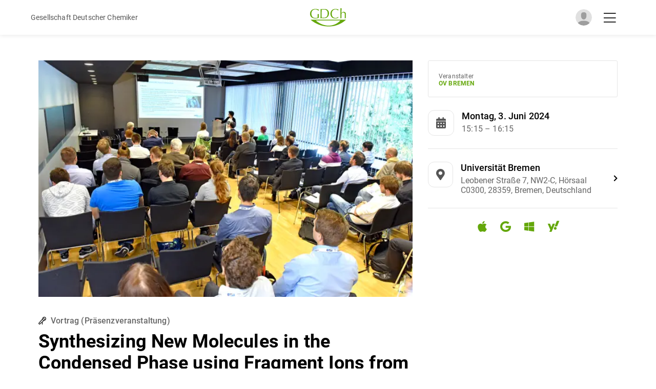

--- FILE ---
content_type: text/html; charset=utf-8
request_url: https://gdch.app/event/synthesizing-new-molecules-in-the-condensed-phase-using-fragment-ions-from-mass-spectrometers-2024
body_size: 6063
content:
<!DOCTYPE html><html lang="de"><head><meta charSet="utf-8"/><meta name="application-name" content="GDCh.app"/><meta name="apple-mobile-web-app-capable" content="yes"/><meta name="apple-mobile-web-app-status-bar-style" content="default"/><meta name="apple-mobile-web-app-title" content="GDCh.app"/><meta name="format-detection" content="telephone=no"/><meta name="mobile-web-app-capable" content="yes"/><meta name="msapplication-config" content="/browserconfig.xml"/><meta name="msapplication-TileColor" content="#2B5797"/><meta name="msapplication-tap-highlight" content="no"/><meta name="theme-color" content="#000000"/><meta name="viewport" content="width=device-width, initial-scale=1, maximum-scale=1"/><link rel="apple-touch-icon" href="/touch-icon-iphone.png"/><meta name="color-scheme" content="dark light"/><link rel="icon" type="image/png" sizes="32x32" href="/favicon-32x32.png"/><link rel="icon" type="image/png" sizes="16x16" href="/favicon-16x16.png"/><link rel="manifest" href="/manifest.json"/><link rel="mask-icon" href="/safari-pinned-tab.svg" color="#5bbad5"/><link rel="shortcut icon" href="/favicon.ico"/><meta name="author" content=""/><title>Synthesizing New Molecules in the Condensed Phase using Fragment Ions from Mass Spectrometers | GDCh.app</title><meta name="robots" content="index,follow"/><meta name="description" content="03.06.2024, 15:15 | Dr. Jonas Warneke, Wilhelm-Ostwald-Institut f.Physikalische+Theoret. Chemie, Universität Leipzig | GDCh Kolloquium"/><meta name="twitter:card" content="summary"/><meta name="twitter:site" content="@GDCh_aktuell"/><meta name="twitter:creator" content="@GDCh_aktuell"/><meta property="og:title" content="Synthesizing New Molecules in the Condensed Phase using Fragment Ions from Mass Spectrometers"/><meta property="og:description" content="03.06.2024, 15:15 | Dr. Jonas Warneke, Wilhelm-Ostwald-Institut f.Physikalische+Theoret. Chemie, Universität Leipzig | GDCh Kolloquium"/><meta property="og:url" content="https://gdch.app/event/synthesizing-new-molecules-in-the-condensed-phase-using-fragment-ions-from-mass-spectrometers-2024"/><meta property="og:type" content="website"/><meta property="og:image" content="https://gdch.app/assets/event-type-2.jpg"/><meta property="og:image:alt" content="Veranstaltungen"/><meta property="og:site_name" content="GDCh.app"/><link rel="canonical" href="https://gdch.app/event/synthesizing-new-molecules-in-the-condensed-phase-using-fragment-ions-from-mass-spectrometers-2024"/><meta property="title" content="Synthesizing New Molecules in the Condensed Phase using Fragment Ions from Mass Spectrometers"/><meta property="twitter:domain" content="gdch.app"/><meta property="twitter:url" content="https://gdch.app/event/synthesizing-new-molecules-in-the-condensed-phase-using-fragment-ions-from-mass-spectrometers-2024"/><meta property="twitter:title" content="Synthesizing New Molecules in the Condensed Phase using Fragment Ions from Mass Spectrometers"/><meta property="twitter:description" content="03.06.2024, 15:15 | Dr. Jonas Warneke, Wilhelm-Ostwald-Institut f.Physikalische+Theoret. Chemie, Universität Leipzig | GDCh Kolloquium"/><meta property="twitter:image" content="https://gdch.app/assets/event-type-2.jpg"/><script type="application/ld+json">{"@context":"https://schema.org","@type":"Event","name":"Synthesizing New Molecules in the Condensed Phase using Fragment Ions from Mass Spectrometers","startDate":"03.06.2024, 15:15","endDate":"03.06.2024, 16:15","url":"https://gdch.app/event/synthesizing-new-molecules-in-the-condensed-phase-using-fragment-ions-from-mass-spectrometers-2024","description":"03.06.2024, 15:15 | Dr. Jonas Warneke, Wilhelm-Ostwald-Institut f.Physikalische+Theoret. Chemie, Universität Leipzig | GDCh Kolloquium","location":{"name":"Universität Bremen","address":{"@type":"PostalAddress","streetAddress":"Leobener Straße 7","addressLocality":"Bremen","postalCode":"28359","addressCountry":"DE"},"@type":"Place"},"image":["https://gdch.app/assets/event-type-2.jpg"],"organizer":{"name":"Bremen","@type":"Organization"},"eventStatus":"https://schema.org/EventScheduled","eventAttendanceMode":"https://schema.org/OfflineEventAttendanceMode"}</script><meta name="next-head-count" content="41"/><script async="" src="/browser.js"></script><style data-emotion="css-global o6gwfi">html{-webkit-font-smoothing:antialiased;-moz-osx-font-smoothing:grayscale;box-sizing:border-box;-webkit-text-size-adjust:100%;}*,*::before,*::after{box-sizing:inherit;}strong,b{font-weight:700;}body{margin:0;color:rgba(0, 0, 0, 0.87);font-family:"Roboto","Helvetica","Arial",sans-serif;font-weight:400;font-size:1rem;line-height:1.5;letter-spacing:0.00938em;background-color:#fff;}@media print{body{background-color:#fff;}}body::backdrop{background-color:#fff;}</style><link data-next-font="size-adjust" rel="preconnect" href="/" crossorigin="anonymous"/><link rel="preload" href="/_next/static/css/e6c0f97a1315ada9.css?dpl=dpl_57addj6tdyh9HEJx4UvDhGfShMCt" as="style"/><link rel="stylesheet" href="/_next/static/css/e6c0f97a1315ada9.css?dpl=dpl_57addj6tdyh9HEJx4UvDhGfShMCt" data-n-g=""/><noscript data-n-css=""></noscript><script defer="" nomodule="" src="/_next/static/chunks/polyfills-42372ed130431b0a.js?dpl=dpl_57addj6tdyh9HEJx4UvDhGfShMCt"></script><script src="/_next/static/chunks/webpack-2da69c8b50d44c73.js?dpl=dpl_57addj6tdyh9HEJx4UvDhGfShMCt" defer=""></script><script src="/_next/static/chunks/framework-860d2dc1a4c22914.js?dpl=dpl_57addj6tdyh9HEJx4UvDhGfShMCt" defer=""></script><script src="/_next/static/chunks/main-2f50ed25ce2be1f6.js?dpl=dpl_57addj6tdyh9HEJx4UvDhGfShMCt" defer=""></script><script src="/_next/static/chunks/pages/_app-4be461bb2d13a530.js?dpl=dpl_57addj6tdyh9HEJx4UvDhGfShMCt" defer=""></script><script src="/_next/static/chunks/2962-3d946cf261eafd5c.js?dpl=dpl_57addj6tdyh9HEJx4UvDhGfShMCt" defer=""></script><script src="/_next/static/chunks/188-f5a79226ecbad040.js?dpl=dpl_57addj6tdyh9HEJx4UvDhGfShMCt" defer=""></script><script src="/_next/static/chunks/5935-5d755ce04ea41127.js?dpl=dpl_57addj6tdyh9HEJx4UvDhGfShMCt" defer=""></script><script src="/_next/static/chunks/8764-1a3c49a67f5d178d.js?dpl=dpl_57addj6tdyh9HEJx4UvDhGfShMCt" defer=""></script><script src="/_next/static/chunks/4397-2539f7fae0ef887e.js?dpl=dpl_57addj6tdyh9HEJx4UvDhGfShMCt" defer=""></script><script src="/_next/static/chunks/3731-c9abfbd89a3e8de9.js?dpl=dpl_57addj6tdyh9HEJx4UvDhGfShMCt" defer=""></script><script src="/_next/static/chunks/949-30f315fb3612963a.js?dpl=dpl_57addj6tdyh9HEJx4UvDhGfShMCt" defer=""></script><script src="/_next/static/chunks/pages/event/%5B...params%5D-67f31e72cf2bc578.js?dpl=dpl_57addj6tdyh9HEJx4UvDhGfShMCt" defer=""></script><script src="/_next/static/p_hozSL-hpSBzIpNDcXFk/_buildManifest.js?dpl=dpl_57addj6tdyh9HEJx4UvDhGfShMCt" defer=""></script><script src="/_next/static/p_hozSL-hpSBzIpNDcXFk/_ssgManifest.js?dpl=dpl_57addj6tdyh9HEJx4UvDhGfShMCt" defer=""></script></head><body id="body"><div id="__next"><header class="common-header"><div class="container-inner common-header__content"><div class="common-header__left"><i class="far fa-chevron-left"></i><span style="color:rgb(86, 86, 86);font-size:14px">Gesellschaft Deutscher Chemiker</span></div><div class="common-header__middle"><a href="/"><img alt="GDCh app" loading="lazy" width="290" height="150" decoding="async" data-nimg="1" class="common-header__logo" style="color:transparent;max-width:100%;height:auto" srcSet="/_next/image?url=%2Fassets%2Fgdch-logo.svg&amp;w=384&amp;q=75&amp;dpl=dpl_57addj6tdyh9HEJx4UvDhGfShMCt 1x, /_next/image?url=%2Fassets%2Fgdch-logo.svg&amp;w=640&amp;q=75&amp;dpl=dpl_57addj6tdyh9HEJx4UvDhGfShMCt 2x" src="/_next/image?url=%2Fassets%2Fgdch-logo.svg&amp;w=640&amp;q=75&amp;dpl=dpl_57addj6tdyh9HEJx4UvDhGfShMCt"/></a></div><div class="common-header__right"><div class="image js-open-social-menu"><div id="sessionLoader" class="session-loader" style="display:block"></div><img id="userProfileImage" class="common-header__avatar" src="/assets/default_avatar.svg" alt="Anonymous" style="display:none"/></div><i class="fal fa-bars common-header__menu-btn js-open-hamburger-menu active"></i><i class="fal fa-times common-header__menu-btn js-close-hamburger-menu"></i></div></div></header><div class="min-h-screen"><main><div class="wrapper"><div class="events-detail-page-wrapper"><div class="container-inner"><div class="container-left"><div class="events-detail-image-container"><div class="inner-image-container"><img alt="Synthesizing New Molecules in the Condensed Phase using Fragment Ions from Mass Spectrometers" loading="lazy" width="1200" height="830" decoding="async" data-nimg="1" style="color:transparent;width:100%;height:auto" sizes="500px" srcSet="/_next/image?url=https%3A%2F%2Fgdch.app%2Fassets%2Fevent-type-2.jpg&amp;w=16&amp;q=75&amp;dpl=dpl_57addj6tdyh9HEJx4UvDhGfShMCt 16w, /_next/image?url=https%3A%2F%2Fgdch.app%2Fassets%2Fevent-type-2.jpg&amp;w=32&amp;q=75&amp;dpl=dpl_57addj6tdyh9HEJx4UvDhGfShMCt 32w, /_next/image?url=https%3A%2F%2Fgdch.app%2Fassets%2Fevent-type-2.jpg&amp;w=48&amp;q=75&amp;dpl=dpl_57addj6tdyh9HEJx4UvDhGfShMCt 48w, /_next/image?url=https%3A%2F%2Fgdch.app%2Fassets%2Fevent-type-2.jpg&amp;w=64&amp;q=75&amp;dpl=dpl_57addj6tdyh9HEJx4UvDhGfShMCt 64w, /_next/image?url=https%3A%2F%2Fgdch.app%2Fassets%2Fevent-type-2.jpg&amp;w=96&amp;q=75&amp;dpl=dpl_57addj6tdyh9HEJx4UvDhGfShMCt 96w, /_next/image?url=https%3A%2F%2Fgdch.app%2Fassets%2Fevent-type-2.jpg&amp;w=128&amp;q=75&amp;dpl=dpl_57addj6tdyh9HEJx4UvDhGfShMCt 128w, /_next/image?url=https%3A%2F%2Fgdch.app%2Fassets%2Fevent-type-2.jpg&amp;w=256&amp;q=75&amp;dpl=dpl_57addj6tdyh9HEJx4UvDhGfShMCt 256w, /_next/image?url=https%3A%2F%2Fgdch.app%2Fassets%2Fevent-type-2.jpg&amp;w=384&amp;q=75&amp;dpl=dpl_57addj6tdyh9HEJx4UvDhGfShMCt 384w, /_next/image?url=https%3A%2F%2Fgdch.app%2Fassets%2Fevent-type-2.jpg&amp;w=640&amp;q=75&amp;dpl=dpl_57addj6tdyh9HEJx4UvDhGfShMCt 640w, /_next/image?url=https%3A%2F%2Fgdch.app%2Fassets%2Fevent-type-2.jpg&amp;w=750&amp;q=75&amp;dpl=dpl_57addj6tdyh9HEJx4UvDhGfShMCt 750w, /_next/image?url=https%3A%2F%2Fgdch.app%2Fassets%2Fevent-type-2.jpg&amp;w=828&amp;q=75&amp;dpl=dpl_57addj6tdyh9HEJx4UvDhGfShMCt 828w, /_next/image?url=https%3A%2F%2Fgdch.app%2Fassets%2Fevent-type-2.jpg&amp;w=1080&amp;q=75&amp;dpl=dpl_57addj6tdyh9HEJx4UvDhGfShMCt 1080w, /_next/image?url=https%3A%2F%2Fgdch.app%2Fassets%2Fevent-type-2.jpg&amp;w=1200&amp;q=75&amp;dpl=dpl_57addj6tdyh9HEJx4UvDhGfShMCt 1200w, /_next/image?url=https%3A%2F%2Fgdch.app%2Fassets%2Fevent-type-2.jpg&amp;w=1920&amp;q=75&amp;dpl=dpl_57addj6tdyh9HEJx4UvDhGfShMCt 1920w, /_next/image?url=https%3A%2F%2Fgdch.app%2Fassets%2Fevent-type-2.jpg&amp;w=2048&amp;q=75&amp;dpl=dpl_57addj6tdyh9HEJx4UvDhGfShMCt 2048w, /_next/image?url=https%3A%2F%2Fgdch.app%2Fassets%2Fevent-type-2.jpg&amp;w=3840&amp;q=75&amp;dpl=dpl_57addj6tdyh9HEJx4UvDhGfShMCt 3840w" src="/_next/image?url=https%3A%2F%2Fgdch.app%2Fassets%2Fevent-type-2.jpg&amp;w=3840&amp;q=75&amp;dpl=dpl_57addj6tdyh9HEJx4UvDhGfShMCt"/></div><div class="inner-image-copyright"></div></div><article class="event-detail-title"><section class="container"><div class="subtitle"><i class="far fa-microphone-stand"></i> <p>Vortrag<!-- --> (<!-- -->Präsenzveranstaltung<!-- -->)</p></div><div class="title__heading"><h1>Synthesizing New Molecules in the Condensed Phase using Fragment Ions from Mass Spectrometers</h1></div><div class="title__subheading"><h2>Dr. Jonas Warneke</h2><p>Wilhelm-Ostwald-Institut f.Physikalische+Theoret. Chemie, Universität Leipzig</p></div><div id="clw97ita3qbxj08tdwmcguxvb" class="adp-sticky-bar"><div class="adp-sticky-bar__icons"><div class="adp-sticky-bar__icon-container"><div class="adp-sticky-bar__share-popup"><button aria-label="email" class="react-share__ShareButton" style="background-color:transparent;border:none;padding:0;font:inherit;color:inherit;cursor:pointer"><svg viewBox="0 0 64 64" width="32" height="32"><circle cx="32" cy="32" r="31" fill="#7f7f7f"></circle><path d="M17,22v20h30V22H17z M41.1,25L32,32.1L22.9,25H41.1z M20,39V26.6l12,9.3l12-9.3V39H20z" fill="white"></path></svg></button><button aria-label="facebook" class="react-share__ShareButton" style="background-color:transparent;border:none;padding:0;font:inherit;color:inherit;cursor:pointer"><svg viewBox="0 0 64 64" width="32" height="32"><circle cx="32" cy="32" r="31" fill="#3b5998"></circle><path d="M34.1,47V33.3h4.6l0.7-5.3h-5.3v-3.4c0-1.5,0.4-2.6,2.6-2.6l2.8,0v-4.8c-0.5-0.1-2.2-0.2-4.1-0.2 c-4.1,0-6.9,2.5-6.9,7V28H24v5.3h4.6V47H34.1z" fill="white"></path></svg></button><button aria-label="linkedin" class="react-share__ShareButton" style="background-color:transparent;border:none;padding:0;font:inherit;color:inherit;cursor:pointer"><svg viewBox="0 0 64 64" width="32" height="32"><circle cx="32" cy="32" r="31" fill="#007fb1"></circle><path d="M20.4,44h5.4V26.6h-5.4V44z M23.1,18c-1.7,0-3.1,1.4-3.1,3.1c0,1.7,1.4,3.1,3.1,3.1 c1.7,0,3.1-1.4,3.1-3.1C26.2,19.4,24.8,18,23.1,18z M39.5,26.2c-2.6,0-4.4,1.4-5.1,2.8h-0.1v-2.4h-5.2V44h5.4v-8.6 c0-2.3,0.4-4.5,3.2-4.5c2.8,0,2.8,2.6,2.8,4.6V44H46v-9.5C46,29.8,45,26.2,39.5,26.2z" fill="white"></path></svg></button><button aria-label="twitter" class="react-share__ShareButton" style="background-color:transparent;border:none;padding:0;font:inherit;color:inherit;cursor:pointer"><svg viewBox="0 0 64 64" width="32" height="32"><circle cx="32" cy="32" r="31" fill="#00aced"></circle><path d="M48,22.1c-1.2,0.5-2.4,0.9-3.8,1c1.4-0.8,2.4-2.1,2.9-3.6c-1.3,0.8-2.7,1.3-4.2,1.6 C41.7,19.8,40,19,38.2,19c-3.6,0-6.6,2.9-6.6,6.6c0,0.5,0.1,1,0.2,1.5c-5.5-0.3-10.3-2.9-13.5-6.9c-0.6,1-0.9,2.1-0.9,3.3 c0,2.3,1.2,4.3,2.9,5.5c-1.1,0-2.1-0.3-3-0.8c0,0,0,0.1,0,0.1c0,3.2,2.3,5.8,5.3,6.4c-0.6,0.1-1.1,0.2-1.7,0.2c-0.4,0-0.8,0-1.2-0.1 c0.8,2.6,3.3,4.5,6.1,4.6c-2.2,1.8-5.1,2.8-8.2,2.8c-0.5,0-1.1,0-1.6-0.1c2.9,1.9,6.4,2.9,10.1,2.9c12.1,0,18.7-10,18.7-18.7 c0-0.3,0-0.6,0-0.8C46,24.5,47.1,23.4,48,22.1z" fill="white"></path></svg></button><button aria-label="whatsapp" class="react-share__ShareButton" style="background-color:transparent;border:none;padding:0;font:inherit;color:inherit;cursor:pointer"><svg viewBox="0 0 64 64" width="32" height="32"><circle cx="32" cy="32" r="31" fill="#25D366"></circle><path d="m42.32286,33.93287c-0.5178,-0.2589 -3.04726,-1.49644 -3.52105,-1.66732c-0.4712,-0.17346 -0.81554,-0.2589 -1.15987,0.2589c-0.34175,0.51004 -1.33075,1.66474 -1.63108,2.00648c-0.30032,0.33658 -0.60064,0.36247 -1.11327,0.12945c-0.5178,-0.2589 -2.17994,-0.80259 -4.14759,-2.56312c-1.53269,-1.37217 -2.56312,-3.05503 -2.86603,-3.57283c-0.30033,-0.5178 -0.03366,-0.80259 0.22524,-1.06149c0.23301,-0.23301 0.5178,-0.59547 0.7767,-0.90616c0.25372,-0.31068 0.33657,-0.5178 0.51262,-0.85437c0.17088,-0.36246 0.08544,-0.64725 -0.04402,-0.90615c-0.12945,-0.2589 -1.15987,-2.79613 -1.58964,-3.80584c-0.41424,-1.00971 -0.84142,-0.88027 -1.15987,-0.88027c-0.29773,-0.02588 -0.64208,-0.02588 -0.98382,-0.02588c-0.34693,0 -0.90616,0.12945 -1.37736,0.62136c-0.4712,0.5178 -1.80194,1.76053 -1.80194,4.27186c0,2.51134 1.84596,4.945 2.10227,5.30747c0.2589,0.33657 3.63497,5.51458 8.80262,7.74113c1.23237,0.5178 2.1903,0.82848 2.94111,1.08738c1.23237,0.38836 2.35599,0.33657 3.24402,0.20712c0.99159,-0.15534 3.04985,-1.24272 3.47963,-2.45956c0.44013,-1.21683 0.44013,-2.22654 0.31068,-2.45955c-0.12945,-0.23301 -0.46601,-0.36247 -0.98382,-0.59548m-9.40068,12.84407l-0.02589,0c-3.05503,0 -6.08417,-0.82849 -8.72495,-2.38189l-0.62136,-0.37023l-6.47252,1.68286l1.73463,-6.29129l-0.41424,-0.64725c-1.70875,-2.71846 -2.6149,-5.85116 -2.6149,-9.07706c0,-9.39809 7.68934,-17.06155 17.15993,-17.06155c4.58253,0 8.88029,1.78642 12.11655,5.02268c3.23625,3.21036 5.02267,7.50812 5.02267,12.06476c-0.0078,9.3981 -7.69712,17.06155 -17.14699,17.06155m14.58906,-31.58846c-3.93529,-3.80584 -9.1133,-5.95471 -14.62789,-5.95471c-11.36055,0 -20.60848,9.2065 -20.61625,20.52564c0,3.61684 0.94757,7.14565 2.75211,10.26282l-2.92557,10.63564l10.93337,-2.85309c3.0136,1.63108 6.4052,2.4958 9.85634,2.49839l0.01037,0c11.36574,0 20.61884,-9.2091 20.62403,-20.53082c0,-5.48093 -2.14111,-10.64081 -6.03239,-14.51915" fill="white"></path></svg></button></div><i class="far fa-share-alt" id="share-popup-btn"></i></div><div class="adp-sticky-bar__icon-container"><i class="far fa-heart"></i></div></div></div></section></article><article class="event-detail-description-container"><section class="container"><div class="description-container active">GDCh Kolloquium</div></section></article><div class="mobile-container"><div class="event-detail-scroll-card-container"><div class="container"><a href="/events/organization/bremen"><div class="reverse"><span>Veranstalter</span><h3>OV Bremen</h3></div></a></div><div class="off-border"><div class="flex-container"><div><i class="fas fa-calendar-alt border"></i></div><div class="text-left"><p>Montag, 3. Juni 2024</p><span>15:15<!-- --> – 16:15</span></div></div></div><button class="off-border"><div class="flex-container"><div><i class="fas fa-map-marker-alt border"></i></div><div class="text-left"><p>Universität Bremen</p><span>Leobener Straße 7, NW2-C,  Hörsaal C0300, 28359, Bremen, Deutschland</span></div><div class="icon"><i class="fas fa-chevron-right flex-end"></i></div></div></button><div class="event-detail-calendar-options"><div><button title="Download ICS"><i class="fab fa-apple calendars first"></i></button></div><div><a href="" target="_blank" rel="noopener noreferrer" title="Google Calendar"><i class="fab fa-google calendars"></i></a></div><div><a href="" target="_blank" rel="noopener noreferrer" title="Outlook Calendar"><i class="fab fa-windows calendars"></i></a></div><div><a href="" target="_blank" rel="noopener noreferrer" title="Yahoo Calendar"><i class="fab fa-yahoo calendars last"></i></a></div></div></div></div><div><article class="event-detail-title-small"><section class="title__heading"><h2>Kontaktperson</h2></section></article><div class="event-detail-single-contact-container"><div class="image-container"><a href="/profile/peter-spiteller-77591"><img src="https://eu.ui-avatars.com/api/?name=P+S&amp;background=58920c&amp;color=fff&amp;size=400x400" alt="Peter Spiteller" width="170" height="170" style="width:100%;height:auto"/></a></div><div class="info-container"><span>Prof.Dr.</span><p><a href="/profile/peter-spiteller-77591">Peter<!-- --> <!-- -->Spiteller</a></p><div class="info-container__links"><a href="mailto:doerte.riemer@uni-bremen.de"><i class="far fa-envelope"></i>doerte.riemer@uni-bremen.de</a><button><i class="far fa-copy"></i></button></div></div></div></div></div><div class="container-right"><div class="event-detail-scroll-card-container"><div class="container"><a href="/events/organization/bremen"><div class="reverse"><span>Veranstalter</span><h3>OV Bremen</h3></div></a></div><div class="off-border"><div class="flex-container"><div><i class="fas fa-calendar-alt border"></i></div><div class="text-left"><p>Montag, 3. Juni 2024</p><span>15:15<!-- --> – 16:15</span></div></div></div><button class="off-border"><div class="flex-container"><div><i class="fas fa-map-marker-alt border"></i></div><div class="text-left"><p>Universität Bremen</p><span>Leobener Straße 7, NW2-C,  Hörsaal C0300, 28359, Bremen, Deutschland</span></div><div class="icon"><i class="fas fa-chevron-right flex-end"></i></div></div></button><div class="event-detail-calendar-options"><div><button title="Download ICS"><i class="fab fa-apple calendars first"></i></button></div><div><a href="" target="_blank" rel="noopener noreferrer" title="Google Calendar"><i class="fab fa-google calendars"></i></a></div><div><a href="" target="_blank" rel="noopener noreferrer" title="Outlook Calendar"><i class="fab fa-windows calendars"></i></a></div><div><a href="" target="_blank" rel="noopener noreferrer" title="Yahoo Calendar"><i class="fab fa-yahoo calendars last"></i></a></div></div></div></div></div></div></div></main></div><div class="Toastify"></div></div><script id="__NEXT_DATA__" type="application/json">{"props":{"autoMode":true,"darkMode":false,"initialProps":{},"__N_SSP":true,"pageProps":{"contentUrls":["https://app-eu-central-1.hygraph.com/9443561f2bd04e50a82daec975c323ca/master/content/f92241e32aad40719752d5e721c21acd/view/f0cc5105cbef48ca9aa6d59cdae7b336/","https://app-eu-central-1.hygraph.com/9443561f2bd04e50a82daec975c323ca/master/content/5a63720455b045fd9ac99e6cbd5d190c/view/61d88135a5664cc1bdc02f55a981830e/"],"editors":[87137,121030,93859,108224,81038,40223,126413,112560,123500],"currentEvent":{"id":"clw97ita3qbxj08tdwmcguxvb","slug":"synthesizing-new-molecules-in-the-condensed-phase-using-fragment-ions-from-mass-spectrometers-2024","image":null,"type":"talk","startDate":"2024-06-03T15:15:00+00:00","endDate":"2024-06-03T16:15:00+00:00","downloadableAssets":[],"title":"Synthesizing New Molecules in the Condensed Phase using Fragment Ions from Mass Spectrometers","description":"GDCh Kolloquium","favoritedByPersons":[],"coordinates":{"latitude":53.1096845,"longitude":8.8510452},"organization":{"type":"LocalSection","logo":null,"name":"Bremen","slug":"bremen","personRoles":[{"person":{"profileImage":null,"title":"Prof.Dr.","firstname":"Peter","lastname":"Spiteller","slugName":"peter-spiteller-77591","phoneSocialLink":null,"mailSocialLink":null}}]},"locationTitle":"","locationDescription":"Gebäude:  NW2 C-Block\nHörsaal:  C0300 Erdgeschoss","locationAddress":"","attendanceType":"offline","organisationName":"Universität Bremen","addressLine1":"Leobener Straße 7","addressLine2":"NW2-C,  Hörsaal C0300","postalCode":"28359","city":"Bremen","country":"DE","tags":[],"interests":[],"ctaTitle":"","ctaLink":"","manager":{"slugName":"peter-spiteller-77591","profileImage":null,"title":"Prof.Dr.","firstname":"Peter","lastname":"Spiteller","phoneSocialLink":null,"mailSocialLink":null,"authMail":"psp@uni-bremen.de"},"collectionTitle":null,"excursionDestination":"","talkLecturer":"Dr. Jonas Warneke","talkLecturerAffiliation":"Wilhelm-Ostwald-Institut f.Physikalische+Theoret. Chemie, Universität Leipzig","eventContactEmail":"doerte.riemer@uni-bremen.de"}}},"page":"/event/[...params]","query":{"params":["synthesizing-new-molecules-in-the-condensed-phase-using-fragment-ions-from-mass-spectrometers-2024"]},"buildId":"p_hozSL-hpSBzIpNDcXFk","isFallback":false,"isExperimentalCompile":false,"gssp":true,"appGip":true,"scriptLoader":[]}</script></body></html>

--- FILE ---
content_type: application/javascript; charset=utf-8
request_url: https://gdch.app/_next/static/chunks/pages/events/organization/%5B...params%5D-8edebd8868c07c6c.js?dpl=dpl_57addj6tdyh9HEJx4UvDhGfShMCt
body_size: -14
content:
(self.webpackChunk_N_E=self.webpackChunk_N_E||[]).push([[7033],{37289:function(e,t,n){(window.__NEXT_P=window.__NEXT_P||[]).push(["/events/organization/[...params]",function(){return n(72945)}])},30707:function(e,t,n){"use strict";n.d(t,{Z:function(){return r}});var a=n(85893),s=n(41664),c=n.n(s);function r(e){let{subheadingTitle:t,headingTitle:n,showLink:s,categoryLink:r,linkTitle:i}=e;return(0,a.jsx)("article",{className:"event-category-title-1",children:(0,a.jsxs)("section",{className:"title__heading",children:[(0,a.jsx)("div",{children:(0,a.jsx)("h2",{children:n})}),s&&r&&i&&(0,a.jsx)("div",{className:"flex",children:(0,a.jsxs)("div",{className:"title__heading-content",children:[" ",-1===r.indexOf("http")&&(0,a.jsx)(c(),{href:r,children:i}),r.indexOf("http")>-1&&(0,a.jsx)("a",{href:r,target:"_blank",rel:"noreferrer",children:i})," ",(0,a.jsx)("i",{className:"fas fa-chevron-right"})]})})]})})}},72945:function(e,t,n){"use strict";n.r(t),n.d(t,{__N_SSP:function(){return v}});var a=n(85893),s=n(67294),c=n(9008),r=n.n(c),i=n(11163),o=n(73606),p=n(43575),l=n(78672),h=n(67421),d=n(95666),u=n(30707),g=n(87533),x=n(52238),m=n(35608),v=!0;t.default=(0,h.Zh)()(function(e){let{t}=e,{user:n,isLoading:c}=(0,o.aF)(),h=(0,i.useRouter)(),[v,f]=(0,s.useState)(m.Gg),[j,_]=(0,s.useState)(!1),[w,y]=(0,s.useState)(m.Vy),[N,C]=(0,s.useState)(""),D=async e=>await (0,x.Io)("post","/api/events/user/events?organization=".concat(e));return(0,s.useEffect)(()=>{let e=sessionStorage.getItem("userSession");_(!0);let t=async()=>{let e=h.query.params[0],t=await D(e);t.length>0&&C((0,x.tq)(t[0].organization));let a=[];for(let e of t)new Date(e.startDate)>new Date&&a.push(e);y(a),!c&&n&&f(n),_(!1)},a=async()=>{f(JSON.parse(e));let t=h.query.params[0];y(await D(t)),_(!1)};e?a():t()},[c]),(0,a.jsx)("div",{className:"wrapper",children:(0,a.jsxs)(d.Z,{pageTitle:"".concat(t("events.text")," | GDCh.app"),pageDescription:"",pageAuthor:"",canonicalURL:"".concat("https://gdch.app","/events/manage"),openGraphCard:{type:"website",url:"".concat("https://gdch.app","/events/manage"),title:"".concat(t("events.text")),description:"",images:[{url:"".concat("https://gdch.app","/assets/gdch.jpg"),alt:"".concat(t("events.text"))}],site_name:"GDCh.app"},twitterCard:{cardType:"summary",handle:"@GDCh_aktuell",site:"@GDCh_aktuell"},additionalMetaTags:[{property:"title",content:"".concat(t("events.text")," | GDCh.app")},{property:"twitter:domain",content:"gdch.app"},{property:"twitter:url",content:"".concat("https://gdch.app","/events/manage")},{property:"twitter:title",content:"".concat(t("events.text"))},{property:"twitter:description",content:""},{property:"twitter:image",content:"".concat("https://gdch.app","/assets/gdch.jpg")}],children:[(0,a.jsx)(r(),{children:(0,a.jsx)("title",{children:"".concat(t("events.text")," | GDCh.app")})}),j&&(0,a.jsx)("div",{className:"loader",children:(0,a.jsx)("div",{className:"is-loading"})}),(0,a.jsx)("div",{className:"events-admin-page-wrapper is-event-category",children:(0,a.jsxs)(p.Z,{children:[(0,a.jsx)(u.Z,{subheadingTitle:"",headingTitle:"".concat(t("organiser.text")," ").concat(N)}),0===w.length&&(0,a.jsx)("p",{children:t("noEvents.text")}),(0,a.jsx)(l.ZP,{columns:{xs:2,sm:2,md:3},spacing:2,children:w&&w.map((e,t)=>(0,a.jsx)(g.Z,{isMasonry:!0,session:v,event:e},t))})]})})]})})})}},function(e){e.O(0,[2962,5891,8019,169,6881,6552,188,7937,1151,2680,2385,537,2888,9774,179],function(){return e(e.s=37289)}),_N_E=e.O()}]);

--- FILE ---
content_type: application/javascript; charset=utf-8
request_url: https://gdch.app/_next/static/chunks/1151-05004b3c915f16cb.js?dpl=dpl_57addj6tdyh9HEJx4UvDhGfShMCt
body_size: 658
content:
"use strict";(self.webpackChunk_N_E=self.webpackChunk_N_E||[]).push([[1151],{977:function(r,e,t){t.d(e,{Z:function(){return y}});var o=t(63366),a=t(87462),n=t(67294),l=t(90512),s=t(94780),i=t(51363),u=t(84796),d=t(79151),c=t(85893),f=(0,d.Z)((0,c.jsx)("path",{d:"M12 12c2.21 0 4-1.79 4-4s-1.79-4-4-4-4 1.79-4 4 1.79 4 4 4zm0 2c-2.67 0-8 1.34-8 4v2h16v-2c0-2.66-5.33-4-8-4z"}),"Person"),p=t(24486),v=t(19602);let Z=["alt","children","className","component","slots","slotProps","imgProps","sizes","src","srcSet","variant"],m=r=>{let{classes:e,variant:t,colorDefault:o}=r;return(0,s.Z)({root:["root",t,o&&"colorDefault"],img:["img"],fallback:["fallback"]},p.$,e)},g=(0,i.ZP)("div",{name:"MuiAvatar",slot:"Root",overridesResolver:(r,e)=>{let{ownerState:t}=r;return[e.root,e[t.variant],t.colorDefault&&e.colorDefault]}})(r=>{let{theme:e}=r;return{position:"relative",display:"flex",alignItems:"center",justifyContent:"center",flexShrink:0,width:40,height:40,fontFamily:e.typography.fontFamily,fontSize:e.typography.pxToRem(20),lineHeight:1,borderRadius:"50%",overflow:"hidden",userSelect:"none",variants:[{props:{variant:"rounded"},style:{borderRadius:(e.vars||e).shape.borderRadius}},{props:{variant:"square"},style:{borderRadius:0}},{props:{colorDefault:!0},style:(0,a.Z)({color:(e.vars||e).palette.background.default},e.vars?{backgroundColor:e.vars.palette.Avatar.defaultBg}:(0,a.Z)({backgroundColor:e.palette.grey[400]},e.applyStyles("dark",{backgroundColor:e.palette.grey[600]})))}]}}),h=(0,i.ZP)("img",{name:"MuiAvatar",slot:"Img",overridesResolver:(r,e)=>e.img})({width:"100%",height:"100%",textAlign:"center",objectFit:"cover",color:"transparent",textIndent:1e4}),w=(0,i.ZP)(f,{name:"MuiAvatar",slot:"Fallback",overridesResolver:(r,e)=>e.fallback})({width:"75%",height:"75%"});var y=n.forwardRef(function(r,e){let t=(0,u.i)({props:r,name:"MuiAvatar"}),{alt:s,children:i,className:d,component:f="div",slots:p={},slotProps:y={},imgProps:P,sizes:b,src:C,srcSet:k,variant:R="circular"}=t,x=(0,o.Z)(t,Z),M=null,S=function(r){let{crossOrigin:e,referrerPolicy:t,src:o,srcSet:a}=r,[l,s]=n.useState(!1);return n.useEffect(()=>{if(!o&&!a)return;s(!1);let r=!0,n=new Image;return n.onload=()=>{r&&s("loaded")},n.onerror=()=>{r&&s("error")},n.crossOrigin=e,n.referrerPolicy=t,n.src=o,a&&(n.srcset=a),()=>{r=!1}},[e,t,o,a]),l}((0,a.Z)({},P,{src:C,srcSet:k})),N=C||k,j=N&&"error"!==S,A=(0,a.Z)({},t,{colorDefault:!j,component:f,variant:R}),F=m(A),[D,z]=(0,v.Z)("img",{className:F.img,elementType:h,externalForwardedProps:{slots:p,slotProps:{img:(0,a.Z)({},P,y.img)}},additionalProps:{alt:s,src:C,srcSet:k,sizes:b},ownerState:A});return M=j?(0,c.jsx)(D,(0,a.Z)({},z)):i||0===i?i:N&&s?s[0]:(0,c.jsx)(w,{ownerState:A,className:F.fallback}),(0,c.jsx)(g,(0,a.Z)({as:f,ownerState:A,className:(0,l.Z)(F.root,d),ref:e},x,{children:M}))})},24486:function(r,e,t){t.d(e,{$:function(){return n}});var o=t(1588),a=t(34867);function n(r){return(0,a.ZP)("MuiAvatar",r)}let l=(0,o.Z)("MuiAvatar",["root","colorDefault","circular","rounded","square","img","fallback"]);e.Z=l},26974:function(r,e,t){t.d(e,{Z:function(){return h}});var o=t(87462),a=t(63366),n=t(67294),l=t(90512),s=t(94780),i=t(51363),u=t(84796),d=t(70405),c=t(1588),f=t(34867);function p(r){return(0,f.ZP)("MuiCard",r)}(0,c.Z)("MuiCard",["root"]);var v=t(85893);let Z=["className","raised"],m=r=>{let{classes:e}=r;return(0,s.Z)({root:["root"]},p,e)},g=(0,i.ZP)(d.Z,{name:"MuiCard",slot:"Root",overridesResolver:(r,e)=>e.root})(()=>({overflow:"hidden"}));var h=n.forwardRef(function(r,e){let t=(0,u.i)({props:r,name:"MuiCard"}),{className:n,raised:s=!1}=t,i=(0,a.Z)(t,Z),d=(0,o.Z)({},t,{raised:s}),c=m(d);return(0,v.jsx)(g,(0,o.Z)({className:(0,l.Z)(c.root,n),elevation:s?8:void 0,ref:e,ownerState:d},i))})},50865:function(r,e,t){t.d(e,{Z:function(){return g}});var o=t(87462),a=t(63366),n=t(67294),l=t(90512),s=t(94780),i=t(51363),u=t(84796),d=t(1588),c=t(34867);function f(r){return(0,c.ZP)("MuiCardContent",r)}(0,d.Z)("MuiCardContent",["root"]);var p=t(85893);let v=["className","component"],Z=r=>{let{classes:e}=r;return(0,s.Z)({root:["root"]},f,e)},m=(0,i.ZP)("div",{name:"MuiCardContent",slot:"Root",overridesResolver:(r,e)=>e.root})(()=>({padding:16,"&:last-child":{paddingBottom:24}}));var g=n.forwardRef(function(r,e){let t=(0,u.i)({props:r,name:"MuiCardContent"}),{className:n,component:s="div"}=t,i=(0,a.Z)(t,v),d=(0,o.Z)({},t,{component:s}),c=Z(d);return(0,p.jsx)(m,(0,o.Z)({as:s,className:(0,l.Z)(c.root,n),ownerState:d,ref:e},i))})},19602:function(r,e,t){t.d(e,{Z:function(){return f}});var o=t(87462),a=t(63366),n=t(33703),l=t(86542),s=t(65610),i=t(55120);let u=["className","elementType","ownerState","externalForwardedProps","getSlotOwnerState","internalForwardedProps"],d=["component","slots","slotProps"],c=["component"];function f(r,e){let{className:t,elementType:f,ownerState:p,externalForwardedProps:v,getSlotOwnerState:Z,internalForwardedProps:m}=e,g=(0,a.Z)(e,u),{component:h,slots:w={[r]:void 0},slotProps:y={[r]:void 0}}=v,P=(0,a.Z)(v,d),b=w[r]||f,C=(0,s.Z)(y[r],p),k=(0,i.Z)((0,o.Z)({className:t},g,{externalForwardedProps:"root"===r?P:void 0,externalSlotProps:C})),{props:{component:R},internalRef:x}=k,M=(0,a.Z)(k.props,c),S=(0,n.Z)(x,null==C?void 0:C.ref,e.ref),N=Z?Z(M):{},j=(0,o.Z)({},p,N),A="root"===r?R||h:R,F=(0,l.Z)(b,(0,o.Z)({},"root"===r&&!h&&!w[r]&&m,"root"!==r&&!w[r]&&m,M,A&&{as:A},{ref:S}),j);return Object.keys(N).forEach(r=>{delete F[r]}),[b,F]}}}]);

--- FILE ---
content_type: application/javascript; charset=utf-8
request_url: https://gdch.app/_next/static/chunks/537-4ea3e9e2e39a5a2e.js?dpl=dpl_57addj6tdyh9HEJx4UvDhGfShMCt
body_size: 3257
content:
"use strict";(self.webpackChunk_N_E=self.webpackChunk_N_E||[]).push([[537],{95666:function(e,t,n){n.d(t,{Z:function(){return c}});var i=n(85893),a=n(2962),o=n(9008),l=n.n(o),s=n(36573);function r(e){let{title:t,author:n}=e,{darkModeActive:a}=(0,s.vs)(),o=()=>{if(window)return localStorage.getItem("userMode")};return(0,i.jsxs)(l(),{children:[(0,i.jsx)("meta",{name:"application-name",content:"GDCh.app"}),(0,i.jsx)("meta",{name:"apple-mobile-web-app-capable",content:"yes"}),(0,i.jsx)("meta",{name:"apple-mobile-web-app-status-bar-style",content:"default"}),(0,i.jsx)("meta",{name:"apple-mobile-web-app-title",content:"GDCh.app"}),(0,i.jsx)("meta",{name:"description",content:"GDCh.app"}),(0,i.jsx)("meta",{name:"format-detection",content:"telephone=no"}),(0,i.jsx)("meta",{name:"mobile-web-app-capable",content:"yes"}),(0,i.jsx)("meta",{name:"msapplication-config",content:"/browserconfig.xml"}),(0,i.jsx)("meta",{name:"msapplication-TileColor",content:"#2B5797"}),(0,i.jsx)("meta",{name:"msapplication-tap-highlight",content:"no"}),(0,i.jsx)("meta",{name:"theme-color",content:"#000000"}),(0,i.jsx)("meta",{name:"viewport",content:"width=device-width, initial-scale=1, maximum-scale=1"}),(0,i.jsx)("link",{rel:"apple-touch-icon",href:"/touch-icon-iphone.png"}),"light"===o()&&(0,i.jsx)("meta",{name:"color-scheme",content:"light"}),"light"!==o()&&(0,i.jsx)("meta",{name:"color-scheme",content:"dark light"}),"auto"===o()&&a&&(0,i.jsx)("meta",{name:"color-scheme",content:"dark light"}),(0,i.jsx)("link",{rel:"icon",type:"image/png",sizes:"32x32",href:"/favicon-32x32.png"}),(0,i.jsx)("link",{rel:"icon",type:"image/png",sizes:"16x16",href:"/favicon-16x16.png"}),(0,i.jsx)("link",{rel:"manifest",href:"/manifest.json"}),(0,i.jsx)("link",{rel:"mask-icon",href:"/safari-pinned-tab.svg",color:"#5bbad5"}),(0,i.jsx)("link",{rel:"shortcut icon",href:"/favicon.ico"}),(0,i.jsx)("meta",{name:"author",content:n}),(0,i.jsx)("title",{children:t})]})}function c(e){let{pageAuthor:t,pageTitle:n,pageDescription:o,canonicalURL:l,openGraphCard:s,twitterCard:c,additionalMetaTags:d,noindex:u,children:m}=e;return(0,i.jsxs)(i.Fragment,{children:[(0,i.jsx)(r,{title:n,author:t}),(0,i.jsx)(a.PB,{title:n,description:o,canonical:l,openGraph:s,twitter:c,additionalMetaTags:d,noindex:!!u}),(0,i.jsx)("div",{className:"min-h-screen",children:(0,i.jsx)("main",{children:m})})]})}},87533:function(e,t,n){n.d(t,{Z:function(){return F}});var i=n(85893),a=n(67294),o=n(25675),l=n.n(o),s=n(41664),r=n.n(s),c=n(26974),d=n(43839),u=n(82441),m=n(50865),h=n(32812),p=n(27484),x=n.n(p),g=n(67421),f=n(35608),j=n(50169),v=n(52238),y=(0,g.Zh)()(function(e){let t,n;let{t:o,event:l}=e,{courseId:s,type:c,slug:d,title:u,startDate:p,organization:g}=l||{courseId:"",type:"",slug:"",title:"",startDate:"",organization:""};("string"==typeof p||p instanceof Date)&&(t=new Date(p));let y=s?"":x()(t).format("H:mm"),b="symposia"===c&&("0:00"===y||"1:00"===y||"2:00"===y),w=(n=null,(null==l?void 0:l.attendanceType)==="online"?n=o("onlineEventAddress.text"):(null==l?void 0:l.addressLine1)?n="".concat(l.addressLine1).concat(""!==l.addressLine2?", "+l.addressLine2:"",", ").concat(l.postalCode,", ").concat(l.city,", ").concat((0,v.rZ)(l.country)):(null==l?void 0:l.locationAddress)?n=null==l?void 0:l.locationAddress:s&&(n="GDCh-Lernplattform"),n);return(0,i.jsx)(r(),{href:s?"https://gdch.academy/course/".concat(d):"/event/".concat(d),target:s?window.ReactNativeWebView?"_self":"_blank":"_self",children:(0,i.jsxs)(m.Z,{sx:(0,j.hC)(),children:[(0,i.jsx)(h.Z,{gutterBottom:!0,variant:"h2",sx:{...(0,j.ci)(),...(0,j.po)(16,700)},children:u}),(0,i.jsxs)(h.Z,{gutterBottom:!0,variant:"h3",sx:{...(0,j.ci)(),...(0,j.po)(12,400)},children:[null==t?void 0:t.toLocaleDateString("de-DE",f.iv),!b&&!s&&(0,i.jsxs)(a.Fragment,{children:[" ",(0,i.jsx)("span",{children:"•"})," ",y]})," "]}),(0,i.jsxs)(h.Z,{gutterBottom:!0,variant:"h3",sx:{...(0,j.ci)(),...(0,j.po)(12,400)},children:[(0,i.jsx)("i",{className:"far fa-users"})," ",s?"GDCh":(0,v.tq)(g)]}),w&&(0,i.jsxs)(h.Z,{gutterBottom:!0,variant:"h3",sx:{...(0,j.ci)(),...(0,j.po)(12,400)},children:[(0,i.jsx)("i",{className:"far fa-map-marker-alt"})," ",w]})]})})}),b=n(54860),w=n(46881),k=n(60991),Z=n(68834),D=n(78823),C=n(977),_=n(53437),I=n(10092),L=n(48137),S=n(66339),z=n(16573),N=n(1020),P=n(53597),T=n(37332),B=n(46616),A=n(87385),G=n(12834),W=n(69275);function E(e){let t=(0,b.Z)(),[n,o]=(0,a.useState)(null),[l,s]=(0,a.useState)(!1),[r,c]=(0,a.useState)(!1),[d,u]=(0,a.useState)(0),{session:m,event:h,people:p,updatePeople:x}=e,{id:g,courseId:f,slug:y,title:E,description:F,favoritedByPersons:M}=h;(0,a.useEffect)(()=>{c((m&&!f?M.filter(e=>e.membershipNumber===parseInt(m.membershipNumber)):[]).length>0)},[f,M,m]);let R=!!n,H=async e=>await (0,v.Io)("post","/api/events/user/favorite",{eventId:e}),q=async e=>await (0,v.Io)("post","/api/events/user/unfavorite",{eventId:e}),O=async(e,t)=>{let n=e.split("-");if(s(!0),!t){let e=(await H(n[n.length-1])).favoritedByPersons;x(e),u((null==e?void 0:e.length)>3?(null==e?void 0:e.length)-3:0),c(!0),s(!1)}if(t){let e=(await q(n[n.length-1])).favoritedByPersons;x(e),u((null==e?void 0:e.length)>3?(null==e?void 0:e.length)-3:0),c(!1),s(!1)}},V={display:"flex",width:"100%",alignItems:"center",gridGap:"10px"},J={fill:t.palette.customPalette.primary.main},X={color:r?"".concat(t.palette.customPalette.primary.main):"".concat("dark"===t.palette.mode?t.palette.customPalette.white.main:t.palette.customPalette.black.main),fontWeight:r?600:300};return(0,i.jsxs)(Z.Z,{disableSpacing:!0,children:[(0,i.jsx)(D.Z,{max:4,total:null==p?void 0:p.length,sx:(0,j.BG)(t.palette.mode),children:(null==p?void 0:p.length)>0&&p.map((e,t)=>(0,i.jsx)(C.Z,{alt:"".concat(null==e?void 0:e.firstname," ").concat(null==e?void 0:e.lastname),src:(null==e?void 0:e.profileImage)?null==e?void 0:e.profileImage.url:(0,v.rf)(e)},t))}),(0,i.jsx)(_.ZP,{container:!0,children:(0,i.jsxs)(_.ZP,{md:12,sx:{display:"flex",alignItems:"flex-end",justifyContent:"flex-end",flexBasis:"100%",flexGrow:0,maxWidth:"100%"},children:[!f&&m&&!m.hasOwnProperty("initialData")&&(0,i.jsxs)(I.Z,{id:"favorite-event-button",children:[!l&&(0,i.jsx)("i",{className:"fal fa-heart",style:X,onClick:()=>O(g,r)}),l&&(0,i.jsx)("i",{className:"fal fa-spinner-third fa-spin"})]}),(0,i.jsx)(I.Z,{id:"event-actions","aria-controls":R?"basic-menu":void 0,"aria-haspopup":"true","aria-expanded":R?"true":void 0,onClick:e=>{o(e.currentTarget)},children:(0,i.jsx)("i",{className:"fal fa-share-alt"})}),(0,i.jsxs)(w.Z,{id:"basic-menu",anchorEl:n,open:R,onClose:()=>{o(null)},MenuListProps:{"aria-labelledby":"basic-button"},children:[(0,i.jsx)(k.Z,{onClick:()=>{o(null)},children:(0,i.jsxs)(L.Z,{url:"".concat("https://gdch.app","/event/").concat(y),subject:E,body:null==F?void 0:F.substring(0,140),style:V,children:[(0,i.jsx)(S.Z,{size:32,round:!0,bgStyle:J})," Email"]})}),(0,i.jsx)(k.Z,{onClick:()=>{o(null)},children:(0,i.jsxs)(z.Z,{url:"".concat("https://gdch.app","/event/").concat(y),quote:null==F?void 0:F.substring(0,140),style:V,children:[(0,i.jsx)(N.Z,{size:32,round:!0,bgStyle:J})," ","Facebook"]})}),(0,i.jsx)(k.Z,{onClick:()=>{o(null)},children:(0,i.jsxs)(P.Z,{url:"".concat("https://gdch.app","/event/").concat(y),title:E,summary:null==F?void 0:F.substring(0,140),source:"GDCh",style:V,children:[(0,i.jsx)(T.Z,{size:32,round:!0,bgStyle:J})," ","LinkedIn"]})}),(0,i.jsx)(k.Z,{onClick:()=>{o(null)},children:(0,i.jsxs)(B.Z,{url:"".concat("https://gdch.app","/event/").concat(y),title:E,style:V,children:[(0,i.jsx)(A.Z,{size:32,round:!0,bgStyle:J})," ","Twitter"]})}),(0,i.jsx)(k.Z,{onClick:()=>{o(null)},children:(0,i.jsxs)(G.Z,{url:"".concat("https://gdch.app","/event/").concat(y),title:E,style:V,children:[(0,i.jsx)(W.Z,{size:32,round:!0,bgStyle:J})," ","WhatsApp"]})})]})]})})]})}function F(e){let{isSkeleton:t=!1,isMasonry:n=!1,session:o,event:s}=e,{courseId:m,type:h,slug:p,image:x,title:g,startDate:f,favoritedByPersons:j}=s||{courseId:"",type:"",slug:"",image:{url:"",width:0,height:0},title:"",startDate:"",favoritedByPersons:[]},[b,w]=(0,a.useState)(j);(0,a.useEffect)(()=>{w(j)},[s,j]);let k=()=>m?"https://gdch.academy/course/".concat(p):"/event/".concat(p),Z=()=>window.ReactNativeWebView?"_self":"_blank";return(0,i.jsx)(i.Fragment,{children:(0,i.jsxs)(c.Z,{classes:{root:"event-card"},sx:{maxWidth:n?380:270,minWidth:270,minHeight:n?0:378,"& a":{textDecoration:"none"},"@media (max-width: 600px)":{minWidth:n?"100%":270}},children:[t&&(0,i.jsx)("div",{style:{display:"flex",justifyContent:"center",alignItems:"center",height:"345px"},children:(0,i.jsx)(l(),{src:"/gdch-skeleton.png",width:95,height:49,alt:"GDCh.app",style:{objectFit:"cover",maxWidth:"100%",height:"auto"}})}),!t&&(0,i.jsxs)(i.Fragment,{children:[(0,i.jsx)(d.Z,{component:()=>n?(0,i.jsx)(r(),{href:k(),target:m?Z():"_self",children:(0,i.jsx)(l(),{src:x&&!t?x.url:(0,v.x1)(m?"course":h),alt:g,width:x?x.width:1200,height:x?x.height:900,sizes:"400px",style:{maxWidth:"100%",height:"auto"}})}):(0,i.jsx)(r(),{href:k(),target:m?Z():"_self",children:(0,i.jsx)(u.Z,{sx:{position:"relative",aspectRatio:1,minHeight:n?0:270},children:(0,i.jsx)(l(),{src:x&&!t?x.url:(0,v.x1)(m?"course":h),alt:g,fill:!0,sizes:"400px",style:{objectFit:"cover"}})})})}),(0,i.jsx)(y,{event:s}),(0,i.jsx)(E,{session:o,event:s,people:b,updatePeople:w})]})]})})}},50169:function(e,t,n){n.d(t,{BG:function(){return l},Lq:function(){return r},_0:function(){return d},bM:function(){return u},ci:function(){return o},hC:function(){return c},po:function(){return a},zr:function(){return s}});var i=n(11854);let a=function(){let e=arguments.length>0&&void 0!==arguments[0]?arguments[0]:16,t=arguments.length>1&&void 0!==arguments[1]?arguments[1]:400;return{fontSize:"".concat(e,"px"),fontWeight:"".concat(t),"& i":{fontSize:"13px",marginRight:"6px",color:i.s.primary.main,width:"16px",textAlign:"center"}}},o=function(){let e=arguments.length>0&&void 0!==arguments[0]?arguments[0]:313;return{whiteSpace:"nowrap",textOverflow:"ellipsis",maxWidth:e,overflow:"hidden"}},l=function(e){let t=arguments.length>1&&void 0!==arguments[1]?arguments[1]:0;return{flexDirection:"row-reverse",justifyContent:"flex-end",marginBottom:"".concat(t,"px"),"& .MuiAvatar-root":{border:"dark"===e?"1px solid ".concat(i.s.darkestGrey.main):i.s.white.main,width:"30px",height:"30px",fontSize:"14px"}}},s=()=>({padding:"16px",gap:"10px"}),r=e=>({"& a":{color:"dark"===e?i.s.white.main:i.s.primary.main,textDecoration:"none"}}),c=()=>({padding:"16px 16px 0 16px",minHeight:"125px","& .MuiTypography-root":{lineHeight:1.3}}),d=e=>({color:"".concat(e)}),u=e=>({color:"".concat(e),"&:visited":{color:"".concat(e)}})},35608:function(e,t,n){n.d(t,{Gg:function(){return s},Pq:function(){return d},Vy:function(){return c},ZD:function(){return l},iA:function(){return r},iv:function(){return a},nX:function(){return o}});var i=n(57632);let a={weekday:"long",year:"numeric",month:"long",day:"numeric"},o={weekday:"long",year:"numeric",month:"short",day:"numeric",hour:"numeric",minute:"numeric"},l={hour:"numeric",minute:"numeric"},s={initialData:!0,email:"",email_verified:!1,id:"",image:"",membershipNumber:"",name:"",nickname:"",noltJWT:"",picture:"",sid:"",sso:!1,sub:"",updated_at:""},r={id:"",slug:"",type:"",talkLecturer:"",talkLecturerAffiliation:"",talkORCID:"",excursionDestination:"",title:"",description:"",image:{id:"",originalFilename:""},downloadableAssets:[],copyright:"",ctaLink:"",ctaTitle:"",startDate:null,endDate:null,emailDate:null,attendanceType:"",organisationName:"",addressLine1:"",addressLine2:"",postalCode:"",city:"",country:"",coordinates:{latitude:0,longitude:0},locationTitle:"",locationAddress:"",locationDescription:"",tags:[],interests:[],previousInterests:[],organization:{id:""},manager:{},eventContactEmail:"",organizations:[],message:"",favoritedByPersons:[],collectionTitle:"",shortSlug:null},c=[{id:"",slug:"",type:"",talkLecturer:"",talkLecturerAffiliation:"",talkORCID:"",excursionDestination:"",title:"",description:"",image:{id:"",originalFilename:""},downloadableAssets:[],copyright:"",ctaLink:"",ctaTitle:"",startDate:new Date,endDate:new Date,attendanceType:"",organisationName:"",addressLine1:"",addressLine2:"",postalCode:"",city:"",country:"",coordinates:{latitude:0,longitude:0},locationTitle:"",locationAddress:"",locationDescription:"",tags:[],interests:[],previousInterests:[],organization:{id:""},manager:{},organizations:[],message:"",favoritedByPersons:[],collectionTitle:"",shortSlug:""}],d={id:(0,i.Z)(),awardId:"",formType:"",awardName:null,nominatingPeople:[{id:(0,i.Z)(),title_1:"",firstname_1:"",lastname_1:"",email_1:"",additional:[],gdchMember:{membershipNumber:null}}],nominatedPeople:[{id:(0,i.Z)(),title_1:"",firstname_1:"",lastname_1:"",email_1:"",universityCompany_1:"",country_1:"",additional:[],gdchMember:{membershipNumber:null}}],additional:[],privacyAgreement:!1};(0,i.Z)(),(0,i.Z)()}}]);

--- FILE ---
content_type: application/javascript; charset=utf-8
request_url: https://gdch.app/_next/static/chunks/7937-884b5b0d3ac30c98.js?dpl=dpl_57addj6tdyh9HEJx4UvDhGfShMCt
body_size: 1418
content:
"use strict";(self.webpackChunk_N_E=self.webpackChunk_N_E||[]).push([[7937],{82441:function(e,t,n){n.d(t,{Z:function(){return b}});var r=n(87462),a=n(63366),i=n(67294),o=n(90512),c=n(63390),s=n(86523),l=n(39707),u=n(96682),p=n(85893);let f=["className","component"];var d=n(37078),m=n(66025),g=n(42618);let x=(0,n(1588).Z)("MuiBox",["root"]),h=(0,m.Z)();var b=function(e={}){let{themeId:t,defaultTheme:n,defaultClassName:d="MuiBox-root",generateClassName:m}=e,g=(0,c.default)("div",{shouldForwardProp:e=>"theme"!==e&&"sx"!==e&&"as"!==e})(s.Z);return i.forwardRef(function(e,i){let c=(0,u.Z)(n),s=(0,l.Z)(e),{className:x,component:h="div"}=s,b=(0,a.Z)(s,f);return(0,p.jsx)(g,(0,r.Z)({as:h,ref:i,className:(0,o.Z)(x,m?m(d):d),theme:t&&c[t]||c},b))})}({themeId:g.Z,defaultTheme:h,defaultClassName:x.root,generateClassName:d.Z.generate})},53437:function(e,t,n){n.d(t,{ZP:function(){return y}});var r=n(63366),a=n(87462),i=n(67294),o=n(90512),c=n(95408),s=n(39707),l=n(94780),u=n(51363),p=n(84796),f=n(54860);let d=i.createContext();var m=n(1588),g=n(34867);function x(e){return(0,g.ZP)("MuiGrid",e)}let h=["auto",!0,1,2,3,4,5,6,7,8,9,10,11,12],b=(0,m.Z)("MuiGrid",["root","container","item","zeroMinWidth",...[0,1,2,3,4,5,6,7,8,9,10].map(e=>"spacing-xs-".concat(e)),...["column-reverse","column","row-reverse","row"].map(e=>"direction-xs-".concat(e)),...["nowrap","wrap-reverse","wrap"].map(e=>"wrap-xs-".concat(e)),...h.map(e=>"grid-xs-".concat(e)),...h.map(e=>"grid-sm-".concat(e)),...h.map(e=>"grid-md-".concat(e)),...h.map(e=>"grid-lg-".concat(e)),...h.map(e=>"grid-xl-".concat(e))]);var v=n(85893);let w=["className","columns","columnSpacing","component","container","direction","item","rowSpacing","spacing","wrap","zeroMinWidth"];function k(e){let t=parseFloat(e);return"".concat(t).concat(String(e).replace(String(t),"")||"px")}function Z(e){let{breakpoints:t,values:n}=e,r="";Object.keys(n).forEach(e=>{""===r&&0!==n[e]&&(r=e)});let a=Object.keys(t).sort((e,n)=>t[e]-t[n]);return a.slice(0,a.indexOf(r))}let S=(0,u.ZP)("div",{name:"MuiGrid",slot:"Root",overridesResolver:(e,t)=>{let{ownerState:n}=e,{container:r,direction:a,item:i,spacing:o,wrap:c,zeroMinWidth:s,breakpoints:l}=n,u=[];r&&(u=function(e,t){let n=arguments.length>2&&void 0!==arguments[2]?arguments[2]:{};if(!e||e<=0)return[];if("string"==typeof e&&!Number.isNaN(Number(e))||"number"==typeof e)return[n["spacing-xs-".concat(String(e))]];let r=[];return t.forEach(t=>{let a=e[t];Number(a)>0&&r.push(n["spacing-".concat(t,"-").concat(String(a))])}),r}(o,l,t));let p=[];return l.forEach(e=>{let r=n[e];r&&p.push(t["grid-".concat(e,"-").concat(String(r))])}),[t.root,r&&t.container,i&&t.item,s&&t.zeroMinWidth,...u,"row"!==a&&t["direction-xs-".concat(String(a))],"wrap"!==c&&t["wrap-xs-".concat(String(c))],...p]}})(e=>{let{ownerState:t}=e;return(0,a.Z)({boxSizing:"border-box"},t.container&&{display:"flex",flexWrap:"wrap",width:"100%"},t.item&&{margin:0},t.zeroMinWidth&&{minWidth:0},"wrap"!==t.wrap&&{flexWrap:t.wrap})},function(e){let{theme:t,ownerState:n}=e,r=(0,c.P$)({values:n.direction,breakpoints:t.breakpoints.values});return(0,c.k9)({theme:t},r,e=>{let t={flexDirection:e};return 0===e.indexOf("column")&&(t["& > .".concat(b.item)]={maxWidth:"none"}),t})},function(e){let{theme:t,ownerState:n}=e,{container:r,rowSpacing:a}=n,i={};if(r&&0!==a){let e;let n=(0,c.P$)({values:a,breakpoints:t.breakpoints.values});"object"==typeof n&&(e=Z({breakpoints:t.breakpoints.values,values:n})),i=(0,c.k9)({theme:t},n,(n,r)=>{var a;let i=t.spacing(n);return"0px"!==i?{marginTop:"-".concat(k(i)),["& > .".concat(b.item)]:{paddingTop:k(i)}}:null!=(a=e)&&a.includes(r)?{}:{marginTop:0,["& > .".concat(b.item)]:{paddingTop:0}}})}return i},function(e){let{theme:t,ownerState:n}=e,{container:r,columnSpacing:a}=n,i={};if(r&&0!==a){let e;let n=(0,c.P$)({values:a,breakpoints:t.breakpoints.values});"object"==typeof n&&(e=Z({breakpoints:t.breakpoints.values,values:n})),i=(0,c.k9)({theme:t},n,(n,r)=>{var a;let i=t.spacing(n);return"0px"!==i?{width:"calc(100% + ".concat(k(i),")"),marginLeft:"-".concat(k(i)),["& > .".concat(b.item)]:{paddingLeft:k(i)}}:null!=(a=e)&&a.includes(r)?{}:{width:"100%",marginLeft:0,["& > .".concat(b.item)]:{paddingLeft:0}}})}return i},function(e){let t,{theme:n,ownerState:r}=e;return n.breakpoints.keys.reduce((e,i)=>{let o={};if(r[i]&&(t=r[i]),!t)return e;if(!0===t)o={flexBasis:0,flexGrow:1,maxWidth:"100%"};else if("auto"===t)o={flexBasis:"auto",flexGrow:0,flexShrink:0,maxWidth:"none",width:"auto"};else{let s=(0,c.P$)({values:r.columns,breakpoints:n.breakpoints.values}),l="object"==typeof s?s[i]:s;if(null==l)return e;let u="".concat(Math.round(t/l*1e8)/1e6,"%"),p={};if(r.container&&r.item&&0!==r.columnSpacing){let e=n.spacing(r.columnSpacing);if("0px"!==e){let t="calc(".concat(u," + ").concat(k(e),")");p={flexBasis:t,maxWidth:t}}}o=(0,a.Z)({flexBasis:u,flexGrow:0,maxWidth:u},p)}return 0===n.breakpoints.values[i]?Object.assign(e,o):e[n.breakpoints.up(i)]=o,e},{})}),N=e=>{let{classes:t,container:n,direction:r,item:a,spacing:i,wrap:o,zeroMinWidth:c,breakpoints:s}=e,u=[];n&&(u=function(e,t){if(!e||e<=0)return[];if("string"==typeof e&&!Number.isNaN(Number(e))||"number"==typeof e)return["spacing-xs-".concat(String(e))];let n=[];return t.forEach(t=>{let r=e[t];if(Number(r)>0){let e="spacing-".concat(t,"-").concat(String(r));n.push(e)}}),n}(i,s));let p=[];s.forEach(t=>{let n=e[t];n&&p.push("grid-".concat(t,"-").concat(String(n)))});let f={root:["root",n&&"container",a&&"item",c&&"zeroMinWidth",...u,"row"!==r&&"direction-xs-".concat(String(r)),"wrap"!==o&&"wrap-xs-".concat(String(o)),...p]};return(0,l.Z)(f,x,t)};var y=i.forwardRef(function(e,t){let n=(0,p.i)({props:e,name:"MuiGrid"}),{breakpoints:c}=(0,f.Z)(),l=(0,s.Z)(n),{className:u,columns:m,columnSpacing:g,component:x="div",container:h=!1,direction:b="row",item:k=!1,rowSpacing:Z,spacing:y=0,wrap:W="wrap",zeroMinWidth:M=!1}=l,j=(0,r.Z)(l,w),P=Z||y,E=g||y,G=i.useContext(d),z=h?m||12:G,B={},C=(0,a.Z)({},j);c.keys.forEach(e=>{null!=j[e]&&(B[e]=j[e],delete C[e])});let O=(0,a.Z)({},l,{columns:z,container:h,direction:b,item:k,rowSpacing:P,columnSpacing:E,wrap:W,zeroMinWidth:M,spacing:y},B,{breakpoints:c.keys}),L=N(O);return(0,v.jsx)(d.Provider,{value:z,children:(0,v.jsx)(S,(0,a.Z)({ownerState:O,className:(0,o.Z)(L.root,u),as:x,ref:t},C))})})}}]);